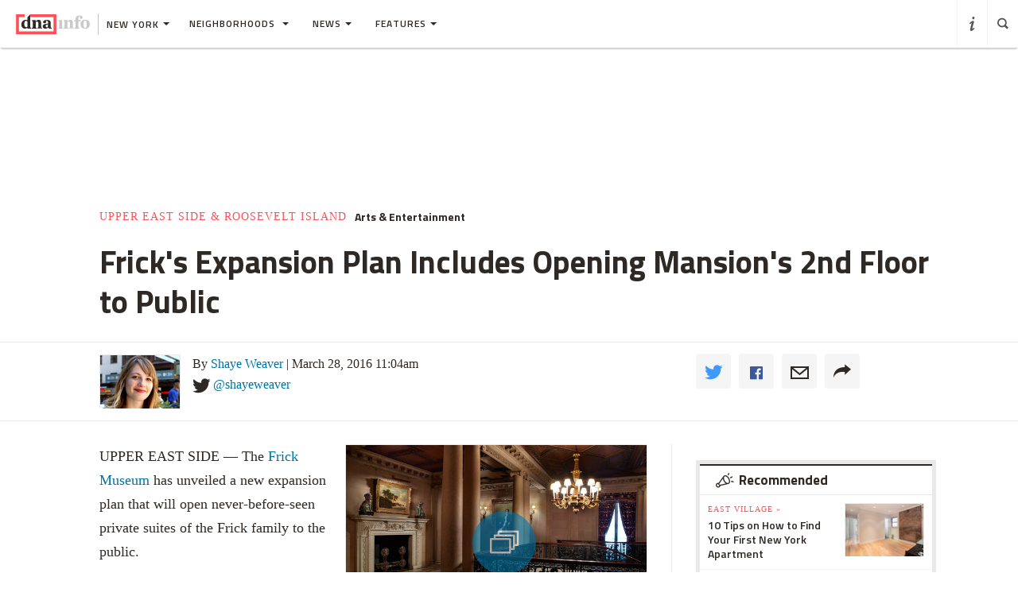

--- FILE ---
content_type: text/html; charset=utf-8
request_url: https://www.google.com/recaptcha/api2/aframe
body_size: -85
content:
<!DOCTYPE HTML><html><head><meta http-equiv="content-type" content="text/html; charset=UTF-8"></head><body><script nonce="YAWuAV-9R6Y4vx_iv_Un9g">/** Anti-fraud and anti-abuse applications only. See google.com/recaptcha */ try{var clients={'sodar':'https://pagead2.googlesyndication.com/pagead/sodar?'};window.addEventListener("message",function(a){try{if(a.source===window.parent){var b=JSON.parse(a.data);var c=clients[b['id']];if(c){var d=document.createElement('img');d.src=c+b['params']+'&rc='+(localStorage.getItem("rc::a")?sessionStorage.getItem("rc::b"):"");window.document.body.appendChild(d);sessionStorage.setItem("rc::e",parseInt(sessionStorage.getItem("rc::e")||0)+1);localStorage.setItem("rc::h",'1769566580620');}}}catch(b){}});window.parent.postMessage("_grecaptcha_ready", "*");}catch(b){}</script></body></html>

--- FILE ---
content_type: image/svg+xml
request_url: https://www.dnainfo.com/img/svg/nav_story_small.svg
body_size: 770
content:
<?xml version="1.0" encoding="utf-8"?>
<!-- Generator: Adobe Illustrator 19.2.1, SVG Export Plug-In . SVG Version: 6.00 Build 0)  -->
<svg version="1.1" id="Layer_1" xmlns="http://www.w3.org/2000/svg" xmlns:xlink="http://www.w3.org/1999/xlink" x="0px" y="0px"
	 width="36px" height="36px" viewBox="0 0 36 36" style="enable-background:new 0 0 36 36;" xml:space="preserve">
<style type="text/css">
	.st0{fill:#FD4F57;}
	.st1{fill:#2E2A25;}
</style>
<polygon class="st0" points="25.5,5.3 30.7,5.3 30.7,30.7 5.3,30.7 5.3,5.3 10.8,5.3 10.8,0 0,0 0,36 36,36 36,0 25.5,0 "/>
<path class="st1" d="M25.5,23.7v-0.4v-1.8V5.3V0h0l-5.3,5.3v5.4c-1-0.3-1.8-0.5-3.2-0.5c-5.3,0-8.1,4.1-8.1,8.5
	c0,4.6,2.6,7.8,6.9,7.8c1.9,0,3.4-0.9,4.4-2.2v1.9h6.8v-1.4C26,24.8,25.5,24.5,25.5,23.7z M17.8,23.8c-1.9,0-3.3-2.2-3.3-5.7
	c0-4.3,1.1-6.2,3-6.2c1.2,0,2.2,0.7,2.7,1.6l0,9.4C19.6,23.6,18.9,23.8,17.8,23.8z"/>
</svg>
